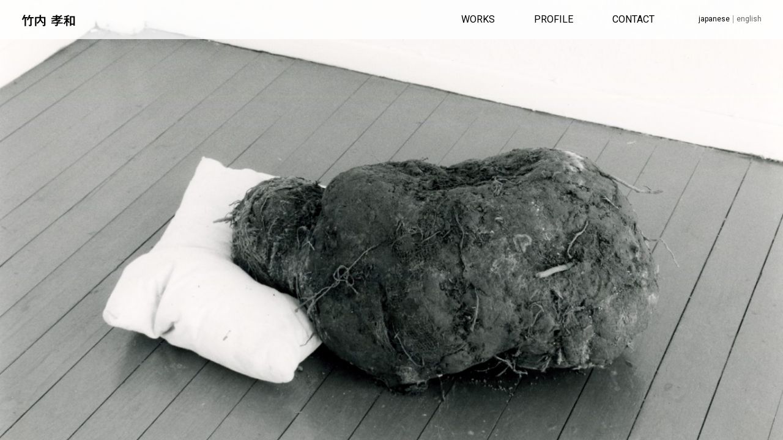

--- FILE ---
content_type: text/html; charset=UTF-8
request_url: https://takeuchi-takakazu.com/archives/category/news
body_size: 12193
content:
<!DOCTYPE html>
<html lang="ja">
<head>
<meta charset="utf-8" />
<!-- <meta name="viewport" content="width=1020px"> -->
<title>NEWS &laquo; 竹内 孝和</title>
<link rel="stylesheet" type="text/css" href="https://takeuchi-takakazu.com/wp/wp-content/themes/takeuchitakakazu/css/fontello-embedded.css?ver=2021061401">
<link rel="stylesheet" type="text/css" href="https://takeuchi-takakazu.com/wp/wp-content/themes/takeuchitakakazu/css/core.css?ver=2021061401">
<link href='https://fonts.googleapis.com/css?family=Roboto:400,300,300italic,100,100italic,400italic,500,500italic,700,700italic,900,900italic' rel='stylesheet' type='text/css'>
<!--[if lt IE 9]>
<link rel="stylesheet" type="text/css" href="https://takeuchi-takakazu.com/wp/wp-content/themes/takeuchitakakazu/css/ie.css?ver=2021061401">
<script src="https://takeuchi-takakazu.com/wp/wp-content/themes/takeuchitakakazu/js/html5shiv-printshiv.js"></script>
<![endif]-->
<link rel="alternate" type="application/rss+xml" title="takeuchi takakazu RSS Feed" href="https://takeuchi-takakazu.com/feed" />
<link rel="alternate" type="application/atom+xml" title="takeuchi takakazu Atom Feed" href="https://takeuchi-takakazu.com/feed/atom" /> 

<link rel="shortcut icon" href="https://takeuchi-takakazu.com/favicon.ico" type="image/vnd.microsoft.icon" />
<link rel="icon" href="https://takeuchi-takakazu.com/favicon.ico" type="image/vnd.microsoft.icon" />
<meta name="Keywords" content="竹内孝和,Takakazu Takeuchi,彫刻,ドイツ,インスタレーション" />
<meta name='robots' content='max-image-preview:large' />
<link rel="alternate" hreflang="ja" href="https://takeuchi-takakazu.com/archives/category/news" />
<link rel="alternate" hreflang="en-us" href="https://en.takeuchi-takakazu.com/archives/category/news-en" />
<link rel='dns-prefetch' href='//s.w.org' />
<link rel="alternate" type="application/rss+xml" title="takeuchi takakazu &raquo; NEWS カテゴリーのフィード" href="https://takeuchi-takakazu.com/archives/category/news/feed" />
		<script type="text/javascript">
			window._wpemojiSettings = {"baseUrl":"https:\/\/s.w.org\/images\/core\/emoji\/13.0.1\/72x72\/","ext":".png","svgUrl":"https:\/\/s.w.org\/images\/core\/emoji\/13.0.1\/svg\/","svgExt":".svg","source":{"concatemoji":"https:\/\/takeuchi-takakazu.com\/wp\/wp-includes\/js\/wp-emoji-release.min.js?ver=5.7.14"}};
			!function(e,a,t){var n,r,o,i=a.createElement("canvas"),p=i.getContext&&i.getContext("2d");function s(e,t){var a=String.fromCharCode;p.clearRect(0,0,i.width,i.height),p.fillText(a.apply(this,e),0,0);e=i.toDataURL();return p.clearRect(0,0,i.width,i.height),p.fillText(a.apply(this,t),0,0),e===i.toDataURL()}function c(e){var t=a.createElement("script");t.src=e,t.defer=t.type="text/javascript",a.getElementsByTagName("head")[0].appendChild(t)}for(o=Array("flag","emoji"),t.supports={everything:!0,everythingExceptFlag:!0},r=0;r<o.length;r++)t.supports[o[r]]=function(e){if(!p||!p.fillText)return!1;switch(p.textBaseline="top",p.font="600 32px Arial",e){case"flag":return s([127987,65039,8205,9895,65039],[127987,65039,8203,9895,65039])?!1:!s([55356,56826,55356,56819],[55356,56826,8203,55356,56819])&&!s([55356,57332,56128,56423,56128,56418,56128,56421,56128,56430,56128,56423,56128,56447],[55356,57332,8203,56128,56423,8203,56128,56418,8203,56128,56421,8203,56128,56430,8203,56128,56423,8203,56128,56447]);case"emoji":return!s([55357,56424,8205,55356,57212],[55357,56424,8203,55356,57212])}return!1}(o[r]),t.supports.everything=t.supports.everything&&t.supports[o[r]],"flag"!==o[r]&&(t.supports.everythingExceptFlag=t.supports.everythingExceptFlag&&t.supports[o[r]]);t.supports.everythingExceptFlag=t.supports.everythingExceptFlag&&!t.supports.flag,t.DOMReady=!1,t.readyCallback=function(){t.DOMReady=!0},t.supports.everything||(n=function(){t.readyCallback()},a.addEventListener?(a.addEventListener("DOMContentLoaded",n,!1),e.addEventListener("load",n,!1)):(e.attachEvent("onload",n),a.attachEvent("onreadystatechange",function(){"complete"===a.readyState&&t.readyCallback()})),(n=t.source||{}).concatemoji?c(n.concatemoji):n.wpemoji&&n.twemoji&&(c(n.twemoji),c(n.wpemoji)))}(window,document,window._wpemojiSettings);
		</script>
		<style type="text/css">
img.wp-smiley,
img.emoji {
	display: inline !important;
	border: none !important;
	box-shadow: none !important;
	height: 1em !important;
	width: 1em !important;
	margin: 0 .07em !important;
	vertical-align: -0.1em !important;
	background: none !important;
	padding: 0 !important;
}
</style>
	<link rel='stylesheet' id='wp-block-library-css'  href='https://takeuchi-takakazu.com/wp/wp-includes/css/dist/block-library/style.min.css?ver=5.7.14' type='text/css' media='all' />
<link rel='stylesheet' id='wpml-legacy-dropdown-0-css'  href='//takeuchi-takakazu.com/wp/wp-content/plugins/sitepress-multilingual-cms/templates/language-switchers/legacy-dropdown/style.min.css?ver=1' type='text/css' media='all' />
<style id='wpml-legacy-dropdown-0-inline-css' type='text/css'>
.wpml-ls-statics-shortcode_actions{background-color:#ffffff;}.wpml-ls-statics-shortcode_actions, .wpml-ls-statics-shortcode_actions .wpml-ls-sub-menu, .wpml-ls-statics-shortcode_actions a {border-color:#cdcdcd;}.wpml-ls-statics-shortcode_actions a {color:#444444;background-color:#ffffff;}.wpml-ls-statics-shortcode_actions a:hover,.wpml-ls-statics-shortcode_actions a:focus {color:#000000;background-color:#eeeeee;}.wpml-ls-statics-shortcode_actions .wpml-ls-current-language>a {color:#444444;background-color:#ffffff;}.wpml-ls-statics-shortcode_actions .wpml-ls-current-language:hover>a, .wpml-ls-statics-shortcode_actions .wpml-ls-current-language>a:focus {color:#000000;background-color:#eeeeee;}
</style>
<link rel='stylesheet' id='maximage-css'  href='https://takeuchi-takakazu.com/wp/wp-content/themes/takeuchitakakazu/css/jquery.maximage.css?ver=2021061401' type='text/css' media='screen' />
<link rel='stylesheet' id='colorbox-css'  href='https://takeuchi-takakazu.com/wp/wp-content/themes/takeuchitakakazu/css/colorbox.css?ver=2021061401' type='text/css' media='screen' />
<link rel='stylesheet' id='flexslider-css'  href='https://takeuchi-takakazu.com/wp/wp-content/themes/takeuchitakakazu/css/flexslider.css?ver=2021061401' type='text/css' media='screen' />
<script type='text/javascript' src='//takeuchi-takakazu.com/wp/wp-content/plugins/sitepress-multilingual-cms/templates/language-switchers/legacy-dropdown/script.min.js?ver=1' id='wpml-legacy-dropdown-0-js'></script>
<script type='text/javascript' src='https://takeuchi-takakazu.com/wp/wp-includes/js/jquery/jquery.min.js?ver=3.5.1' id='jquery-core-js'></script>
<script type='text/javascript' src='https://takeuchi-takakazu.com/wp/wp-includes/js/jquery/jquery-migrate.min.js?ver=3.3.2' id='jquery-migrate-js'></script>
<script type='text/javascript' id='wpml-xdomain-data-js-extra'>
/* <![CDATA[ */
var wpml_xdomain_data = {"css_selector":"wpml-ls-item","ajax_url":"https:\/\/takeuchi-takakazu.com\/wp\/wp-admin\/admin-ajax.php","current_lang":"ja"};
/* ]]> */
</script>
<script type='text/javascript' src='https://takeuchi-takakazu.com/wp/wp-content/plugins/sitepress-multilingual-cms/res/js/xdomain-data.js?ver=4.4.10' id='wpml-xdomain-data-js'></script>
<script type='text/javascript' src='https://takeuchi-takakazu.com/wp/wp-content/themes/takeuchitakakazu/js/jquery.cycle.all.min.js?ver=2021061401' id='cycle-js'></script>
<script type='text/javascript' src='https://takeuchi-takakazu.com/wp/wp-content/themes/takeuchitakakazu/js/jquery.maximage.min.js?ver=2021061401' id='maximage-js'></script>
<script type='text/javascript' src='https://takeuchi-takakazu.com/wp/wp-content/themes/takeuchitakakazu/js/jquery.easing.1.3.js?ver=2021061401' id='easing-js'></script>
<script type='text/javascript' src='https://takeuchi-takakazu.com/wp/wp-content/themes/takeuchitakakazu/js/jquery.colorbox-min.js?ver=2021061401' id='colorbox-js'></script>
<script type='text/javascript' src='https://takeuchi-takakazu.com/wp/wp-content/themes/takeuchitakakazu/js/jquery.flexslider-min.js?ver=2021061401' id='flexslider-js'></script>
<script type='text/javascript' src='https://takeuchi-takakazu.com/wp/wp-content/themes/takeuchitakakazu/js/functions.js?ver=2021061401' id='functions-js'></script>
<link rel="https://api.w.org/" href="https://takeuchi-takakazu.com/wp-json/" /><link rel="alternate" type="application/json" href="https://takeuchi-takakazu.com/wp-json/wp/v2/categories/3" /><meta name="generator" content="WPML ver:4.4.10 stt:1,28;" />
</head>

<body id="ja">
<!-- <div id="body"> -->
<header id="global-header">
	<div class="container">
		<h1 id="logo"><a href="https://takeuchi-takakazu.com/"><img src="https://takeuchi-takakazu.com/wp/wp-content/themes/takeuchitakakazu/images/logo-ja.png" alt="竹内 孝和"></a></h1>
		<nav id="global-nav">
			<ul id="contents">
				<li id="nav-works"><a href="https://takeuchi-takakazu.com/works">WORKS</a></li>
				<li id="nav-profile"><a href="https://takeuchi-takakazu.com/profile">PROFILE</a></li>
				<li id="nav-contact"><a href="https://takeuchi-takakazu.com/contact">CONTACT</a></li>
			</ul>
			<ul id="languages"><li class="ja"><span>Japanese</span></li><li class="en"><a href="https://en.takeuchi-takakazu.com/archives/category/news-en">English</a></li></ul>
		</nav>
	</div>
</header>
	<div id="home" class="content">
		<div id="archive-content" class="container">
		<div id="wrapper">
		</div>
		</div>
	</div>
<div id="maximage"><img src="https://takeuchi-takakazu.com/wp/wp-content/uploads/2016/11/29Januar-96-1366x961.jpg" alt="" ><img src="https://takeuchi-takakazu.com/wp/wp-content/uploads/2016/11/Hojono-YUME-049-1-1366x1048.jpg" alt="" ><img src="https://takeuchi-takakazu.com/wp/wp-content/uploads/2016/11/Untitled-1-1-1366x804.jpg" alt="" ><img src="https://takeuchi-takakazu.com/wp/wp-content/uploads/2016/03/13fbc7ba0b03449bab74b9a48fd69cf8-1366x1092.jpg" alt="" ><img src="https://takeuchi-takakazu.com/wp/wp-content/uploads/2016/11/arbeit-bis-2006100-1366x806.jpg" alt="" ><img src="https://takeuchi-takakazu.com/wp/wp-content/uploads/2016/11/MG_1895-1-1366x2049.jpg" alt="" ></div>

<!-- </div> -->
<script type='text/javascript' src='https://takeuchi-takakazu.com/wp/wp-includes/js/dist/vendor/wp-polyfill.min.js?ver=7.4.4' id='wp-polyfill-js'></script>
<script type='text/javascript' id='wp-polyfill-js-after'>
( 'fetch' in window ) || document.write( '<script src="https://takeuchi-takakazu.com/wp/wp-includes/js/dist/vendor/wp-polyfill-fetch.min.js?ver=3.0.0"></scr' + 'ipt>' );( document.contains ) || document.write( '<script src="https://takeuchi-takakazu.com/wp/wp-includes/js/dist/vendor/wp-polyfill-node-contains.min.js?ver=3.42.0"></scr' + 'ipt>' );( window.DOMRect ) || document.write( '<script src="https://takeuchi-takakazu.com/wp/wp-includes/js/dist/vendor/wp-polyfill-dom-rect.min.js?ver=3.42.0"></scr' + 'ipt>' );( window.URL && window.URL.prototype && window.URLSearchParams ) || document.write( '<script src="https://takeuchi-takakazu.com/wp/wp-includes/js/dist/vendor/wp-polyfill-url.min.js?ver=3.6.4"></scr' + 'ipt>' );( window.FormData && window.FormData.prototype.keys ) || document.write( '<script src="https://takeuchi-takakazu.com/wp/wp-includes/js/dist/vendor/wp-polyfill-formdata.min.js?ver=3.0.12"></scr' + 'ipt>' );( Element.prototype.matches && Element.prototype.closest ) || document.write( '<script src="https://takeuchi-takakazu.com/wp/wp-includes/js/dist/vendor/wp-polyfill-element-closest.min.js?ver=2.0.2"></scr' + 'ipt>' );( 'objectFit' in document.documentElement.style ) || document.write( '<script src="https://takeuchi-takakazu.com/wp/wp-includes/js/dist/vendor/wp-polyfill-object-fit.min.js?ver=2.3.4"></scr' + 'ipt>' );
</script>
<script type='text/javascript' id='contact-form-7-js-extra'>
/* <![CDATA[ */
var wpcf7 = {"api":{"root":"https:\/\/takeuchi-takakazu.com\/wp-json\/","namespace":"contact-form-7\/v1"}};
/* ]]> */
</script>
<script type='text/javascript' src='https://takeuchi-takakazu.com/wp/wp-content/plugins/contact-form-7/includes/js/index.js?ver=5.5.6.1' id='contact-form-7-js'></script>
<script type='text/javascript' src='https://takeuchi-takakazu.com/wp/wp-includes/js/wp-embed.min.js?ver=5.7.14' id='wp-embed-js'></script>
</body>
</html>

--- FILE ---
content_type: text/css
request_url: https://takeuchi-takakazu.com/wp/wp-content/themes/takeuchitakakazu/css/fontello-embedded.css?ver=2021061401
body_size: 28960
content:
@font-face {
  font-family: 'fontello';
  src: url('../font/fontello.eot?3430633');
  src: url('../font/fontello.eot?3430633#iefix') format('embedded-opentype'),
       url('../font/fontello.svg?3430633#fontello') format('svg');
  font-weight: normal;
  font-style: normal;
}
@font-face {
  font-family: 'fontello';
  src: url('[data-uri]') format('woff'),
       url('[data-uri]') format('truetype');
}
/* Chrome hack: SVG is rendered more smooth in Windozze. 100% magic, uncomment if you need it. */
/* Note, that will break hinting! In other OS-es font will be not as sharp as it could be */
/*
@media screen and (-webkit-min-device-pixel-ratio:0) {
  @font-face {
    font-family: 'fontello';
    src: url('../font/fontello.svg?3430633#fontello') format('svg');
  }
}
*/
 
 [class^="icon-"]:before, [class*=" icon-"]:before {
  font-family: "fontello";
  font-style: normal;
  font-weight: normal;
  speak: none;
 
  display: inline-block;
  text-decoration: inherit;
  width: 1em;
  margin-right: .2em;
  text-align: center;
  /* opacity: .8; */
 
  /* For safety - reset parent styles, that can break glyph codes*/
  font-variant: normal;
  text-transform: none;
     
  /* fix buttons height, for twitter bootstrap */
  line-height: 1em;
 
  /* Animation center compensation - margins should be symmetric */
  /* remove if not needed */
  margin-left: .2em;
 
  /* you can be more comfortable with increased icons size */
  /* font-size: 120%; */
 
  /* Uncomment for 3D effect */
  /* text-shadow: 1px 1px 1px rgba(127, 127, 127, 0.3); */
}
.icon-circle:before { content: '\e800'; } /* '' */
.icon-circle-empty:before { content: '\e801'; } /* '' */
.icon-circle-thin:before { content: '\e802'; } /* '' */
.icon-down-dir:before { content: '\e803'; } /* '' */
.icon-up-dir:before { content: '\e804'; } /* '' */
.icon-left-dir:before { content: '\e805'; } /* '' */
.icon-right-dir:before { content: '\e806'; } /* '' */
.icon-down-open:before { content: '\e807'; } /* '' */
.icon-left-open:before { content: '\e808'; } /* '' */
.icon-right-open:before { content: '\e809'; } /* '' */
.icon-up-open:before { content: '\e80a'; } /* '' */
.icon-link-ext-alt:before { content: '\e80b'; } /* '' */
.icon-link-ext:before { content: '\e80c'; } /* '' */
.icon-check-empty:before { content: '\e80d'; } /* '' */
.icon-angle-left:before { content: '\e80e'; } /* '' */
.icon-angle-right:before { content: '\e80f'; } /* '' */
.icon-angle-up:before { content: '\e810'; } /* '' */
.icon-angle-down:before { content: '\e811'; } /* '' */
.icon-angle-circled-left:before { content: '\e812'; } /* '' */
.icon-angle-circled-right:before { content: '\e813'; } /* '' */
.icon-angle-circled-up:before { content: '\e814'; } /* '' */
.icon-angle-circled-down:before { content: '\e815'; } /* '' */
.icon-down-circled2:before { content: '\e816'; } /* '' */
.icon-up-circled2:before { content: '\e817'; } /* '' */
.icon-left-circled2:before { content: '\e818'; } /* '' */
.icon-right-circled2:before { content: '\e819'; } /* '' */
.icon-angle-double-left:before { content: '\e81a'; } /* '' */
.icon-angle-double-right:before { content: '\e81b'; } /* '' */
.icon-angle-double-up:before { content: '\e81c'; } /* '' */
.icon-angle-double-down:before { content: '\e81d'; } /* '' */
.icon-down:before { content: '\e81e'; } /* '' */
.icon-left:before { content: '\e81f'; } /* '' */
.icon-right:before { content: '\e820'; } /* '' */
.icon-up:before { content: '\e821'; } /* '' */
.icon-down-big:before { content: '\e822'; } /* '' */
.icon-left-big:before { content: '\e823'; } /* '' */
.icon-right-big:before { content: '\e824'; } /* '' */
.icon-up-big:before { content: '\e825'; } /* '' */
.icon-left-circled:before { content: '\e826'; } /* '' */
.icon-right-circled:before { content: '\e827'; } /* '' */
.icon-up-circled:before { content: '\e828'; } /* '' */
.icon-down-circled:before { content: '\e829'; } /* '' */
.icon-play-circled:before { content: '\e82a'; } /* '' */
.icon-play-circled2:before { content: '\e82b'; } /* '' */
.icon-blank:before { content: '\e82c'; } /* '' */
.icon-check:before { content: '\e834'; } /* '' */
.icon-search:before { content: '\e835'; } /* '' */
.icon-plus:before { content: '\e836'; } /* '' */
.icon-sort:before { content: '\e837'; } /* '' */
.icon-sort-down:before { content: '\e838'; } /* '' */
.icon-sort-up:before { content: '\e839'; } /* '' */

--- FILE ---
content_type: text/css
request_url: https://takeuchi-takakazu.com/wp/wp-content/themes/takeuchitakakazu/css/core.css?ver=2021061401
body_size: 12586
content:
@charset "utf-8";
/**
 * font
 * 
 */
/*@font-face {
  font-family: 'fontello';
  src: url('../font/fontello.eot?3099362');
  src: url('../font/fontello.eot?3099362#iefix') format('embedded-opentype'),
       url('../font/fontello.woff2?3099362') format('woff2'),
       url('../font/fontello.woff?3099362') format('woff'),
       url('../font/fontello.ttf?3099362') format('truetype'),
       url('../font/fontello.svg?3099362#fontello') format('svg');
  font-weight: normal;
  font-style: normal;
}

*/



/**
 * Global
 * 
 */
* {
	margin: 0;
	padding: 0;
}
/*html {
	overflow-y: scroll;
}*/
/*html, body {
	height: 100%;
}*/
body {
	background: #fff;
	color: #000;
	font-size: 62.5%;
	font-family: 'Roboto', 'ヒラギノ角ゴ ProN W3', 'Hiragino Kaku Gothic ProN', 'メイリオ', Meiryo, sans-serif;
	/*font-family: 'ヒラギノ角ゴ ProN W3', 'Hiragino Kaku Gothic ProN', 'メイリオ', Meiryo, sans-serif;*/
	/*font-family: 'Noto Sans Japanese', "ヒラギノ明朝 ProN", "Hiragino Mincho ProN", 'メイリオ', Meiryo, sans-serif;*/
	-webkit-font-smoothing: antialiased;
	-webkit-text-size-adjust: 100%;
}
img {
	border: 0;
}
img, input, textarea {
	vertical-align: bottom;
}
hr {
	display: none;
}
a:link, a:visited {
	color: #000;
	text-decoration: none;
	outline: none;
}
a, a > *, input, h1 {
	transition: background-color .2s ease, border .2s ease, color .2s ease, opacity .2s ease-in-out;
}





/**
 * #body
 * 
 */
/*#body {
	position: relative;
	box-sizing: border-box;
	padding-bottom: 50px;
	min-height: 100%;
}*/





/**
 * .container
 * 
 */
.container {
	overflow: hidden;
	margin: 0 auto;
	max-width: 1296px;
	padding: 0 35px 0;
}





/**
 * header#global-header
 * 
 */
header#global-header {
	overflow: hidden;
	padding: 20px 0 0;
	margin-bottom: 90px;
	background-color: rgba(255, 255, 255, 0.80);
}
header#global-header h1#logo {
	float: left;
	line-height: 23px;
	vertical-align: middle;
}
header#global-header nav {
	float: right;
}
header#global-header nav ul, 
header#global-header nav ul li {
	display: inline-block;
	line-height: 23px;
	vertical-align: top;
}
header#global-header nav ul#contents {
	font-size: 16px;
}
header#global-header nav ul#contents li {
	margin-left: 60px;
}
header#global-header nav ul#contents li a {
	display: block;
	padding-bottom: 20px;
	border-bottom: 1px solid rgba(50, 50, 50, 0);
	font-weight: 400;
}
header#global-header nav ul#contents li a:hover, 
header#global-header nav ul#contents li a.current {
	border-bottom-color: rgba(50, 50, 50, 1);
}
header#global-header nav ul#languages {
	margin-left: 70px;
	margin-top: 5px;
	font-size: 12px;
	text-transform: lowercase;
}
header#global-header nav ul#languages li {
	line-height: 13px;
}
header#global-header nav ul#languages li a {
	color: #626262;
}
header#global-header nav ul#languages li a:hover {
	color: #000;
}
header#global-header nav ul#languages li span {
	color: #000;
}
header#global-header nav ul#languages li.ja {
	padding-right: 5px;
}
header#global-header nav ul#languages li.en {
	padding-left: 5px;
	border-left: 1px solid #999;
}





/**
 * footer
 * 
 */
/*footer {
	box-sizing: border-box;
	margin-top: -50px;
	padding: 20px 0 0;
	height: 50px;
	text-align: center;
}
footer div {
}
footer small {
	color: #000;
	font-size: 10px;
}*/





/**
 * .content
 * 
 */
/*.content {
	padding-bottom: 50px;
}*/





/**
 * .scroll-top
 * 
 */
.scroll-top {
	text-align: right;
}
.scroll-top a {
	color: #a0a0a0;
}
.scroll-top a:before {
	display: inline-block;
	margin-right: 5px;
	font-family: "fontello";
	font-style: normal;
	font-weight: normal;
	speak: none;
	font-size: 12px;
	content: '\e804';
	vertical-align: bottom;
}





/**
 * #home
 * 
 */
#home {
	position: fixed;
	bottom: 35px;
	width: 100%;
}
#home #archive-content #wrapper {
	margin-left: -2.262443438914027%;
}
#home article {
	overflow: hidden;
	position: relative;
	display: inline-block;
	vertical-align: top;
	box-sizing: border-box;
	padding: 20px;
	margin-left: 2.262443438914027%;
	width: 47.73755656108597%;
	max-width: 633px;
	background-color: rgba(255, 255, 255, 0.80);
}
#home article p.tab {
	position: absolute;
	top: 0;
	left: 0;
	padding: 0 20px;
	background-color: #000;
	color: #fff;
	line-height: 20px;
	font-weight: 500;
}
#home article figure {
	float: right;
	width: 43.3389544688027%;
	height: 170px;
	text-align: center;
}
/*#home article figure a {
	display: block;
	
}*/
#home article figure img {
	width: auto;
	height: auto;
	max-height: 170px;
	max-width: 100%;
}
#home article div.article-body {
	float: left;
	width: 53.28836424957841%;
}
#home article h1 {
	margin-bottom: 15px;
	padding: 10px 0 5px;
	border-bottom: 1px solid #bcbcbc;
	line-height: 1.5;
	font-size: 20px;
	font-weight: 700;
}
#home article dl {
	margin-top: 10px;
	font-size: 14px;
	font-weight: 400;
}
#home article dl dt {
	display: none;
}
#home article dl dd {
	line-height: 1;
}
#home article div.excerpt {
	margin-top: 15px;
	line-height: 1.5;
	font-size: 12px;
	font-weight: 400;
}





/**
 * #works
 * 
 */
#works {
	opacity: 0;
	padding-bottom: 35px;
}

#works #archive-content {
	margin-top: -50px;
}
#works section.theme {
	margin-top: 50px;
	padding-top: 20px;
	background: url(../images/section-bullet.png) no-repeat 0 0;
}
#works section.theme > h1 {
	margin-bottom: 15px;
	line-height: 1;
	font-size: 16px;
	font-weight: bold;
}
#works section article {
	margin-left: 20px;
} 

#works section article > header {
	display: inline-block;
	margin-bottom: 15px;
	cursor: pointer;
}

#works section article > header h1, 
#works section article > header p {
	display: inline-block;
	font-size: 14px;
}
#works section article header h1 {
	color: #434343;
	font-weight: 400;
}
#works section article > header:hover h1:before {
	display: inline-block;
	margin-left: -15px;
	width: 15px;
	content: '\e806';
	font-size: 14px;
	color: #434343;
	font-family: "fontello";
	font-style: normal;
	font-weight: normal;
	speak: none;
}
#works section article > header:hover h1, 
#works section article > header.open h1 {
	color: #000;
}
#works section article > header.open h1:before {
	display: inline-block;
	content: '\e803';
	margin-left: -18px;
	width: 18px;
	color: #000;
	font-size: 14px;
	font-family: "fontello";
	font-style: normal;
	font-weight: normal;
	speak: none;
}
#works section article > header p {
	margin-left: 5px;
	color: #999;
	font-style: italic;
}
#works section article > header p:before {
	display: inline-block;
	content: '-';
	margin-right: 5px;
	color: #999;
}

#works section article div.article-content {
	display: none;
	margin-bottom: 20px;
}
#works section article div.article-content div.summary {
	margin-bottom: 15px;
	padding-left: 20px;
	border-left: 1px solid #eee;
	line-height: 1.5;
	font-size: 12px;
}
#works section article div.article-content figure {
	margin-left: -10px;
	margin-top: -20px;
}
#works section article div.article-content figure img, 
#works section article div.article-content figure div.text {
	display: inline-block;
	vertical-align: top;
	margin-top: 20px;
	margin-left: 10px;
}
#works section article div.article-content figure div.text {
	box-sizing: border-box;
	overflow: hidden;
	padding: 15px;
	width: 150px;
	height: 150px;
	border: 1px solid #eee;
	line-height: 1.7;
	font-size: 12px;
	color: #777;
}


#works section article section.work {
	display: none;
}
#colorbox section.work {
	position: relative;
	box-sizing: border-box;
	
}
#colorbox section.work figure {
	max-width: 1078px;
	padding-left: 220px;
}
#colorbox section.work figure li div.text {
	overflow: auto;
	margin: 0 auto;
	padding: 0 20px;
	width: 545px;
	height: 100%;
	line-height: 1.7;
	font-size: 16px;
	text-align: left;
}
#colorbox section.work figure li div.text p {
	margin-bottom: 30px;
	text-align: justify;
}
#colorbox section.work figure li p.caption {
	margin-top: 5px;
	font-size: 12px;
	text-align: center;
}


#colorbox section.work header {
	position: absolute;
	top: 0;
	width: 185px;
	height: 100%;
}
#colorbox section.work header p.theme {
	padding-top: 20px;
	background: url(../images/section-bullet.png) no-repeat 0 0;
	line-height: 1;
	font-size: 16px;
	font-weight: bold;
}
#colorbox section.work header .heading {
	margin-top: 40px;
}
#colorbox section.work header .heading h1, 
#colorbox section.work header .heading p {
	display: inline-block;
	font-size: 14px;
	font-weight: 300;
}
#colorbox section.work header .heading p {
	margin-left: 5px;
	color: #999;
	font-style: italic;
}
#colorbox section.work header .heading p:before {
	display: inline-block;
	content: '-';
	margin-right: 5px;
	color: #999;
}
#colorbox section.work header .venue {
	margin-top: 15px;
	font-size: 12px;
}
#ja #colorbox section.work header .venue {
	font-size: 11px;
}
#colorbox section.work header .venue dt {
	display: none;
}
#colorbox section.work header .summary {
	margin-top: 30px;
	padding-left: 10px;
	border-left: 1px solid #eee;
	color: #535353;
	line-height: 1.5;
	font-size: 14px;
}
#colorbox section.work header .material-size {
	position: absolute;
	bottom: 0;
	left: 0;
}
#colorbox section.work header .material-size dl {
	margin-top: 10px;
	line-height: 1.5;
	font-size: 12px;
}
#colorbox section.work header .material-size dl dt {
	color: #999;
}





/**
 * #profile
 * 
 */
#profile {
	padding-bottom: 35px;
}
#profile #single-container {
	overflow: hidden;
	/*margin-top: 90px;*/
}

#profile section h1 {
	margin-bottom: 25px;
	padding-top: 20px;
	background: url(../images/section-bullet.png) no-repeat 0 0;
	line-height: 1;
	font-size: 16px;
	font-weight: bold;
}
#profile section dl {
	overflow: hidden;
	margin-top: 5px;
	line-height: 1.7;
	font-size: 14px;
	font-weight: 400;
}
#profile section dl dt {
	float: left;
}

#profile #biography {
	margin-bottom: 90px;
}
#profile #biography dl dt {
	width: 6em;
}
#profile #biography dl dd {
	margin-left: 6em;
}

#profile #exhibition section {
	box-sizing: border-box;
	width: 50%;
}
#profile #exhibition #solo-show {
	float: left;
	padding-right: 35px;
}
#profile #exhibition #group-exhibition {
	float: right;
	padding-left: 35px;
}

#profile #exhibition dl dt {
	width: 4em;
}
#profile #exhibition dl dd {
	margin-left: 4em;
}
#profile #exhibition dl dd span {
	margin-left: -0.5em;
}






/**
 * #contact
 * 
 */
#contact {
	padding-bottom: 35px;
}
#contact #single-container {
	overflow: hidden;
	/*margin-top: 90px;*/
}
#contact #contact-address {
	float: left;
	width: 430px;
}
#contact #contact-address dl{
	padding-top: 20px;
	background: url(../images/section-bullet.png) no-repeat 0 0;
}
#contact #contact-address dl dt {
	margin-bottom: 20px;
	font-size: 16px;
	font-weight: bold;
}
#contact #contact-address dl dd {
	line-height: 1.8;
	font-size: 14px;
}

#contact #contact-form {
	padding-top: 20px;
	margin-left: 430px;
	max-width: 585px;
}
#contact #contact-form dl {
	overflow: hidden;
	margin-bottom: 30px;
	font-size: 14px;
}
#contact #contact-form dl dt {
	margin-bottom: 10px;
	line-height: 1;
}
#contact #contact-form dl dt span {
	display: inline-block;
	margin-left: 10px;
	font-size: 12px;
	color: #999;
}
#contact #contact-form dl dd {
}
#contact #contact-form dl dd input, 
#contact #contact-form dl dd textarea {
	box-sizing: border-box;
	padding: 10px;
	width: 100%;
	border: none;
	background: #f1f1f1;
	font: inherit;
}
#contact #contact-form #submit {
	overflow: hidden;
}
#contact #contact-form #submit input {
	display: block;
	float: left;
	margin-right: 30px;
	/*margin: 0 auto;*/
	padding: 10px 0;
	width: 130px;
	border: none;
	background-color: #626262;
	color: #fff;
	text-align: center;
	font: inherit;
	font-size: 14px;
	cursor: pointer;
	outline: none;
}
#contact #contact-form #submit input:hover {
	background-color: #333;
}

.screen-reader-response {
	display: none;
}
span.wpcf7-not-valid-tip {
	margin-top: 5px;
    color: #f00;
    display: block;
    font-size: 1em;
}
div.wpcf7-response-output {
	font-size: 14px;
}
div.wpcf7-validation-errors {
	color: #f00;
    border: none;
}


--- FILE ---
content_type: text/css
request_url: https://takeuchi-takakazu.com/wp/wp-content/themes/takeuchitakakazu/css/colorbox.css?ver=2021061401
body_size: 3775
content:
/*
    Colorbox Core Style:
    The following CSS is consistent between example themes and should not be altered.
*/
#colorbox, #cboxOverlay, #cboxWrapper {
	position: absolute;
	top: 0;
	left: 0;
	z-index: 9999;
	overflow: hidden;
	-webkit-transform: translate3d(0, 0, 0);
	transform: translate3d(0, 0, 0);
}
#cboxWrapper {
	max-width: none;
}
#cboxOverlay {
	position: fixed;
	width: 100%;
	height: 100%;
}
#cboxMiddleLeft, #cboxBottomLeft {
	clear: left;
}
#cboxContent {
	position: relative;
}
#cboxLoadedContent {
	overflow: auto;
	-webkit-overflow-scrolling: touch;
}
#cboxTitle {
	margin: 0;
}
#cboxLoadingOverlay, #cboxLoadingGraphic {
	position: absolute;
	top: 0;
	left: 0;
	width: 100%;
	height: 100%;
}
#cboxPrevious, #cboxNext, #cboxClose, #cboxSlideshow {
	cursor: pointer;
}
.cboxPhoto {
	float: left;
	margin: auto;
	border: 0;
	display: block;
	max-width: none;
	-ms-interpolation-mode: bicubic;
}
.cboxIframe {
	width: 100%;
	height: 100%;
	display: block;
	border: 0;
	padding: 0;
	margin: 0;
}
#colorbox, #cboxContent, #cboxLoadedContent {
	-moz-box-sizing: content-box;
	-webkit-box-sizing: content-box;
	box-sizing: content-box;
	/*box-sizing: border-box;*/
}
/* 
    User Style:
    Change the following styles to modify the appearance of Colorbox.  They are
    ordered & tabbed in a way that represents the nesting of the generated HTML.
*/
#cboxOverlay {
	background: #fff;
	opacity: 0.9;
	filter: alpha(opacity = 90);
}
#colorbox {
	outline: 0;
	background: #fff;
}

#cboxTopLeft {
	width: 35px;
	height: 35px;
}
#cboxTopCenter {
	height: 35px;
}
#cboxTopRight {
	width: 35px;
	height: 35px;
}
#cboxBottomLeft {
	width: 35px;
	height: 35px;
}
#cboxBottomCenter {
	height: 35px;
}
#cboxBottomRight {
	width: 35px;
	height: 35px;
}
#cboxMiddleLeft {
	width: 35px;
}
#cboxMiddleRight {
	width: 35px;
}

#cboxContent {
	background: #fff;
	overflow: hidden;
}
.cboxIframe {
	background: #fff;
}
#cboxError {
	padding: 50px;
	border: 1px solid #ccc;
}
#cboxLoadedContent {
	/*margin-bottom: 20px;*/
}
#cboxTitle {
	display: none;
	
	/*position: absolute;
	bottom: 0px;
	left: 0;
	text-align: center;
	width: 100%;
	color: #333;*/
}
#cboxCurrent {
	display: none;
	
	/*position: absolute;
	bottom: 0px;
	left: 100px;
	color: #333;*/
}
#cboxLoadingOverlay {
	background: #fff url(images/loading.gif) no-repeat 50% 50%;
}
/* these elements are buttons, and may need to have additional styles reset to avoid unwanted base styles */
#cboxPrevious, #cboxNext, #cboxSlideshow, #cboxClose {
	border: 0;
	padding: 0;
	margin: 0;
	overflow: visible;
	width: auto;
	background: none;
}
/* avoid outlines on :active (mouseclick), but preserve outlines on :focus (tabbed navigating) */
#cboxPrevious:active, #cboxNext:active, #cboxSlideshow:active, #cboxClose:active {
	outline: 0;
}
#cboxSlideshow {
	position: absolute;
	bottom: 0px;
	right: 42px;
	color: #444;
}
#cboxPrevious {
	position: absolute;
	bottom: 0px;
	left: 0;
	color: #996633;
}
#cboxNext {
	position: absolute;
	bottom: 0px;
	left: 63px;
	color: #996633;
}
#cboxClose {
	position: absolute;
	top: 0;
	right: 12px;
	display: block;
	overflow: hidden;
	width: 23px;
	height: 23px;
	background: url(../images/close.png) no-repeat 0 0;
	text-indent: 22px;
	white-space: nowrap;
}
/*
  The following fixes a problem where IE7 and IE8 replace a PNG's alpha transparency with a black fill
  when an alpha filter (opacity change) is set on the element or ancestor element.  This style is not applied to or needed in IE9.
  See: http://jacklmoore.com/notes/ie-transparency-problems/
*/
.cboxIE #cboxTopLeft, .cboxIE #cboxTopCenter, .cboxIE #cboxTopRight, .cboxIE #cboxBottomLeft, .cboxIE #cboxBottomCenter, .cboxIE #cboxBottomRight, .cboxIE #cboxMiddleLeft, .cboxIE #cboxMiddleRight {
 filter: progid:DXImageTransform.Microsoft.gradient(startColorstr=#00FFFFFF, endColorstr=#00FFFFFF);
}


--- FILE ---
content_type: text/css
request_url: https://takeuchi-takakazu.com/wp/wp-content/themes/takeuchitakakazu/css/flexslider.css?ver=2021061401
body_size: 6985
content:
/*
 * jQuery FlexSlider v2.2.0
 * http://www.woothemes.com/flexslider/
 *
 * Copyright 2012 WooThemes
 * Free to use under the GPLv2 license.
 * http://www.gnu.org/licenses/gpl-2.0.html
 *
 * Contributing author: Tyler Smith (@mbmufffin)
 */


/* Browser Resets
*********************************/
.flex-container a:active, .flexslider a:active, .flex-container a:focus, .flexslider a:focus {
	outline: none;
}
.slides, .flex-control-nav, .flex-direction-nav {
	margin: 0;
	padding: 0;
	list-style: none;
}
/* Icon Fonts
*********************************/
/* Font-face Icons */
/*@font-face {
	font-family: 'flexslider-icon';
	src: url('fonts/flexslider-icon.eot');
	src: url('fonts/flexslider-icon.eot?#iefix') format('embedded-opentype'),  url('fonts/flexslider-icon.woff') format('woff'),  url('fonts/flexslider-icon.ttf') format('truetype'),  url('fonts/flexslider-icon.svg#flexslider-icon') format('svg');
	font-weight: normal;
	font-style: normal;
}*/
/* FlexSlider Necessary Styles
*********************************/
.flexslider {
	overflow: hidden;
	margin: 0;
	padding: 0;
}
.flexslider .slides {
	overflow: hidden;
	padding: 0 70px;
}
.flexslider .slides > li {
	display: none;
	-webkit-backface-visibility: hidden;
	text-align: center;
	/*background-color: #fff;*/
} /* Hide the slides before the JS is loaded. Avoids image jumping */
.flexslider .slides img {
	/*max-width: 100%;*/
	/*width: 100% !important;
	height: auto !important;*/
	/*display: block;*/
	display: inline-block;
	max-width: 100% !important;
	max-height: 100% !important;
	width: auto !important;
	height: auto !important;
	position: relative;
	top: 50%;
	transform: translateY(-50%);
}
/*.flexslider .slides img:before {
	display: inline-block;
	content: '';
	height: 100%;
	vertical-align: middle;
}*/
.flex-pauseplay span {
	text-transform: capitalize;
}
/* Clearfix for the .slides element */
.slides:after {
	content: ".";
	display: block;
	clear: both;
	visibility: hidden;
	line-height: 0;
	height: 0;
}
html[xmlns] .slides {
	display: block;
}
* html .slides {
	height: 1%;
}
/* No JavaScript Fallback */
/* If you are not using another script, such as Modernizr, make sure you
 * include js that eliminates this class on page load */
.no-js .slides > li:first-child {
	display: block;
}
/* FlexSlider Default Theme
*********************************/
.flexslider {
	/*margin: 0 0 60px;
	background: #fff;*/
	/*border: 4px solid #fff;*/
	position: relative;
	/*-webkit-border-radius: 4px;
	-moz-border-radius: 4px;
	-o-border-radius: 4px;
	border-radius: 4px;*/
/*	-webkit-box-shadow: 0 1px 4px rgba(0,0,0,.2);
	-moz-box-shadow: 0 1px 4px rgba(0,0,0,.2);
	-o-box-shadow: 0 1px 4px rgba(0,0,0,.2);
	box-shadow: 0 1px 4px rgba(0,0,0,.2);*/
	zoom: 1;
}
.flex-viewport {
	max-height: 2000px;
	-webkit-transition: all 1s ease;
	-moz-transition: all 1s ease;
	-o-transition: all 1s ease;
	transition: all 1s ease;
}
.loading .flex-viewport {
	max-height: 300px;
}
.flexslider .slides {
	zoom: 1;
}
.carousel li {
	margin-right: 5px;
}
/* Direction Nav */
.flex-direction-nav {
	/*display: none;*/
/**height: 0;*/
}
.flex-direction-nav a {
	text-decoration: none;
	display: block;
	width: 35px;
	height: 100%;
	/*margin: -28px 0 0;*/
	position: absolute;
	top: 0;
	z-index: 10;
	/*overflow: hidden;*/
	opacity: 1;
	cursor: pointer;
	overflow: hidden;
	background-position: 0 50%;
	background-repeat: no-repeat;
	text-indent: 100%;
	white-space: nowrap;
	/*color: rgba(0,0,0,0.8);*/
	/*text-shadow: 1px 1px 0 rgba(255,255,255,0.3);*/
	-webkit-transition: all .3s ease;
	   -moz-transition: all .3s ease;
	        transition: all .3s ease;
}
.flex-direction-nav .flex-prev {
	left: 0;
	background-image: url(../images/prev.png);
}
.flex-direction-nav .flex-next {
	right: 0;
	text-align: right;
	background-image: url(../images/next.png);
}
.flexslider:hover .flex-prev {
	opacity: 1;
	/*left: 10px;*/
	/*background-position: 0 -56px;*/
}
.flexslider:hover .flex-next {
	opacity: 1;
	/*right: 10px;*/
	/*background-position: 0 -56px;*/
}
.mobile .flexslider:hover .flex-prev, 
.mobile .flexslider:hover .flex-next {
	opacity: 0;
}
.flexslider:hover .flex-next:hover, 
.flexslider:hover .flex-prev:hover {
	opacity: 1;
}
.flex-direction-nav .flex-disabled {
	opacity: 0 !important;
	filter: alpha(opacity=0);
	cursor: default;
}
/*.flex-direction-nav a:before {
	font-family: "flexslider-icon";
	font-size: 40px;
	line-height: 1;
	display: inline-block;
	content: '\f001';
}
.flex-direction-nav a.flex-next:before {
	content: '\f002';
}*/
/* Pause/Play */
.flex-pauseplay a {
	display: block;
	width: 20px;
	height: 20px;
	position: absolute;
	bottom: 5px;
	left: 10px;
	opacity: 0.8;
	z-index: 10;
	overflow: hidden;
	cursor: pointer;
	color: #000;
}
.flex-pauseplay a:before {
	font-family: "flexslider-icon";
	font-size: 20px;
	display: inline-block;
	content: '\f004';
}
.flex-pauseplay a:hover {
	opacity: 1;
}
.flex-pauseplay a.flex-play:before {
	content: '\f003';
}





/**
 * Control Nav
 * 
 */
.flex-control-nav {
	display: none;
	
	position: absolute;
	bottom: -25px;
	width: 100%;
	height: 12px;
	text-align: right;
}
.flex-control-nav li {
	margin: 0 5px;
	display: inline-block;
	vertical-align: top;
	zoom: 1;
/**display: inline;*/
}
.flex-control-paging li a {
	width: 10px;
	height: 10px;
	display: block;
	background: #fff;
	/*background: rgba(0,0,0,1);*/
	border: 1px solid #999;
	cursor: pointer;
	/*text-indent: -9999px;*/
	-webkit-border-radius: 20px;
	-moz-border-radius: 20px;
	-o-border-radius: 20px;
	border-radius: 20px;
	overflow: hidden;
	text-indent: 100%;
	white-space: nowrap;
/*	-webkit-box-shadow: inset 0 0 3px rgba(0,0,0,0.3);
	-moz-box-shadow: inset 0 0 3px rgba(0,0,0,0.3);
	-o-box-shadow: inset 0 0 3px rgba(0,0,0,0.3);
	box-shadow: inset 0 0 3px rgba(0,0,0,0.3);*/
}
.flex-control-paging li a:hover {
	background: #999;
	/*background: rgba(0,0,0,0.7);*/
}
.flex-control-paging li a.flex-active {
	background: #999;
	/*background: rgba(0,0,0,0.9);*/
	cursor: default;
}
.flex-control-thumbs {
	margin: 5px 0 0;
	position: static;
	overflow: hidden;
}
.flex-control-thumbs li {
	width: 25%;
	float: left;
	margin: 0;
}
.flex-control-thumbs img {
	width: 100%;
	display: block;
	opacity: .7;
	cursor: pointer;
}
.flex-control-thumbs img:hover {
	opacity: 1;
}
.flex-control-thumbs .flex-active {
	opacity: 1;
	cursor: default;
}









/*
@media only screen and (max-width: 767px) {
	.flex-control-nav {
		bottom: -40px;
		height: 20px;
	}
	.flex-control-nav li {
		margin: 0 10px;
	}
	.flex-control-paging li a {
		width: 20px;
		height: 20px;
		-webkit-border-radius: 40px;
		-moz-border-radius: 40px;
		-o-border-radius: 40px;
		border-radius: 40px;
	}


	.flex-direction-nav a {
		width: 51px;
		height: 80px;
		margin: -40px 0 0;
	}
	.flex-direction-nav .flex-prev {
		background-image: url(../images/sp/flex-prev.png);
	}
	.flex-direction-nav .flex-next {
		background-image: url(../images/sp/flex-next.png);
	}
	.flexslider:hover .flex-prev {
		background-position: 0 0;
	}
	.flexslider:hover .flex-next {
		background-position: 0 0;
	}
}
*/

--- FILE ---
content_type: application/javascript
request_url: https://takeuchi-takakazu.com/wp/wp-content/themes/takeuchitakakazu/js/functions.js?ver=2021061401
body_size: 3306
content:
let $body;
(function($) {
	var scrollTarget = (function() {
		if ('scrollingElement' in document) {
			return document.scrollingElement;
		}
		
		if (navigator.userAgent.indexOf('WebKit') != -1) {
			return document.body;
		}
		
		return document.documentElement;
	})();
	$body = $(scrollTarget);
})(jQuery);

jQuery(document).ready(function($) {
	/**
	 * 
	 */
	const ajaxURL = location.protocol + '//' + location.host + '/wp/wp-admin/admin-ajax.php';
//	var ajaxURL = 'http://' + location.host + '/wp/wp-admin/admin-ajax.php';
	var $window = $(window);
	
	
	
	
	
	/**
	 * 
	 */
	$maximage = $('#maximage');
	if ($maximage.length > 0) {
		$maximage.maximage({
			cycleOptions: {
				fx:'fade',
				speed: 1500,
				timeout: 6000,
				prev: '#arrow_left',
				next: '#arrow_right'
			},
			onFirstImageLoaded: function() {
				jQuery('#cycle-loader').hide();
				jQuery('#maximage').fadeIn('fast');
			}
		});
	};
	
	
	
	
	
	/**
	 * 
	 */
	var $slider;
	$('#works a.enlarge').colorbox({
//		transition: 'fade',
		speed: 400,
		inline: true, 
		fixed: true, 
		width: "100%", 
		height: '100%', 
		onComplete: function() {
			var $this = $(this);
			$slider = $($this.attr('href') + ' .flexslider');
			
			var themeHeight = $('#cboxContent p.theme').outerHeight();
			var captionHeight = 30;
			var slideHeight =  $('#cboxContent').height() - themeHeight - captionHeight;
			$('#cboxContent ul.slides li div').height(slideHeight);
			$('#cboxContent section figure').css('padding-top', themeHeight + 'px');
			
			$slider.flexslider({
				animation: "fade", 
				slideshow: false,  
				startAt: $this.data('startat'),
				controlNav: false
			});
		}, 
		onCleanup: function() {
//			console.log($slider);
			$slider.removeData("flexslider");
		}
	});
	
	
	$('#home a.enlarge').colorbox({
		width: "100%", 
		height: '100%'
	});
	
	
	
	
	
	/**
	 * 
	 */
	var slidDuration = 300;
	$('#works article .article-content').hide();
	$('#works article header').on('click', function() {
		var $this = $(this);
		var $content = $this.next('.article-content');
		if ($this.hasClass('open')) {
			$content.slideUp(slidDuration);
			$this.removeClass('open');
		} else {
			$content.slideDown(slidDuration);
			$this.addClass('open');
		}
	});
	
	
	
	
	
	/**
	 * 
	 */
	var $content = $('.content');
	if ($content.length) {
		$content.css('opacity', 0);
		setTimeout(function() {
			$content.animate({opacity: 1}, 400);
		}, 300);
	};
	
	
	
	
	
	/**
	 * 
	 */
	$('.scroll-top a').on('click', function(event) {
		event.preventDefault();
		
		scrollTo(0);
		
		return false;
	});
	
	
	
	
	
	/**
	 * 
	 */
//	var $body = $($.browser.webkit ? 'body' : 'html');
	function scrollTo(targetOffset) {
		$body.animate({
    		scrollTop: targetOffset
	    }, {
	    	'duration': 600
//	    	'easing': 'easeInOutQuint'
	    });
	};
	
	
	
	
	
	/**
	 * 
	 */
//	$('#contents a, a.scroll-to').click(function(event) {
//		event.preventDefault();
//		
//		var $href = $($(this).attr('href'));
//		if ($href.length < 1) return;
//		
//		$('html,body').animate({
//			scrollTop: $href.offset().top
//		}, 'fast');
//	});
	
});


jQuery(window).on("load", function() {
	(function($) {
		
		/**
		 * 
		 */
		
		
	})(jQuery);
});

